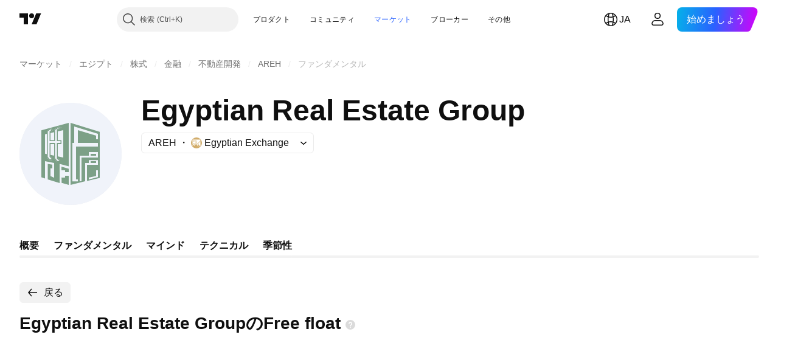

--- FILE ---
content_type: text/css; charset=utf-8
request_url: https://static.tradingview.com/static/bundles/37893.da46c3b339afe4c302e5.css
body_size: 2
content:
[data-theme=light]{--_0-KTqp:var(--color-cold-gray-150)}[data-theme=dark]{--_0-KTqp:var(--color-cold-gray-700)}.footer-PhMf7PhQ{border-top:1px solid var(--_0-KTqp);display:flex;flex:0 0 auto;padding:16px 20px}@media (max-height:360px){.footer-PhMf7PhQ{padding:10px 20px}}.footer-PhMf7PhQ .submitButton-PhMf7PhQ{padding-left:12px}.footer-PhMf7PhQ .buttons-PhMf7PhQ{margin-left:auto}

--- FILE ---
content_type: image/svg+xml
request_url: https://s3-symbol-logo.tradingview.com/egyptian-real-estate--big.svg
body_size: 433
content:
<!-- by TradingView --><svg width="56" height="56" viewBox="0 0 56 56" xmlns="http://www.w3.org/2000/svg"><path fill="#F0F3FA" d="M0 0h56v56H0z"/><path fill-rule="evenodd" d="M22.02 44.03V33.5L27 34.85V11l-15 4.06v25.81l2 .63V32l5 1.01v8.1l-2-.97V35.9h1v-1.95l-2.5-.48v8.52l6.52 2.05ZM24 15l-10 2.25v10.69L24 30V15Z" fill="#7CA087"/><path d="m23 13.63-2 1.26v5.82h2v1.95h-2v7.77l1.33 1.11v.83h-1.77L19 30.53v-7.87h-2v6.8l1 .97v.97h-1.83L15 29.74V15.45l2.07-1.54 1.43.98-1.5.97v4.85h2v-6.06l2.76-1.7 1.24.68Z" fill="#F0F3FA"/><path d="m20.5 14.62 1.54-.96-.27-.15-2.27 1.4V21h-3v-5.4l1.11-.72-.53-.36-1.58 1.17v13.9l.93 1.32h1.07v-.28l-1-.97V22h3v8.36l1.3 1.53h1.03v-.12l-1.33-1.12V22h2v-1h-2v-6.38Zm2.5 5.9v2.14h-2v7.77l1.33 1.11v.83h-1.77L19 30.53v-7.87h-2v6.8l1 .97v.97h-1.83L15 29.74v-14.3l2.07-1.53 1.43.98-1.5.97v4.65h2v-5.86l2.76-1.7 1.24.68-2 1.26v5.62h2ZM23 35l4 1.14V38h-2v-1h-1.99L23 35Zm2 5v1h-1.96l.02 2.88L27 45v-5h-2ZM39 28h3v.97h-3V28ZM39 32h3v1h-3v-1Z" fill="#7CA087"/><path fill-rule="evenodd" d="m28 11 16 4.93v25.26l-7 1.67V34h6v-2.6h-5V33h-2v10l-8 2V11Zm1 32.06V22h1v-9l13 4v3h-1v-2l-10-3v7h11v2H31v18h1v1.06h-3ZM33 29v14h1V30h9v-3h-5v2h-5Zm10 11.73V37h-1v3.14L38 41v1l5-1.27Z" fill="#7CA087"/></svg>